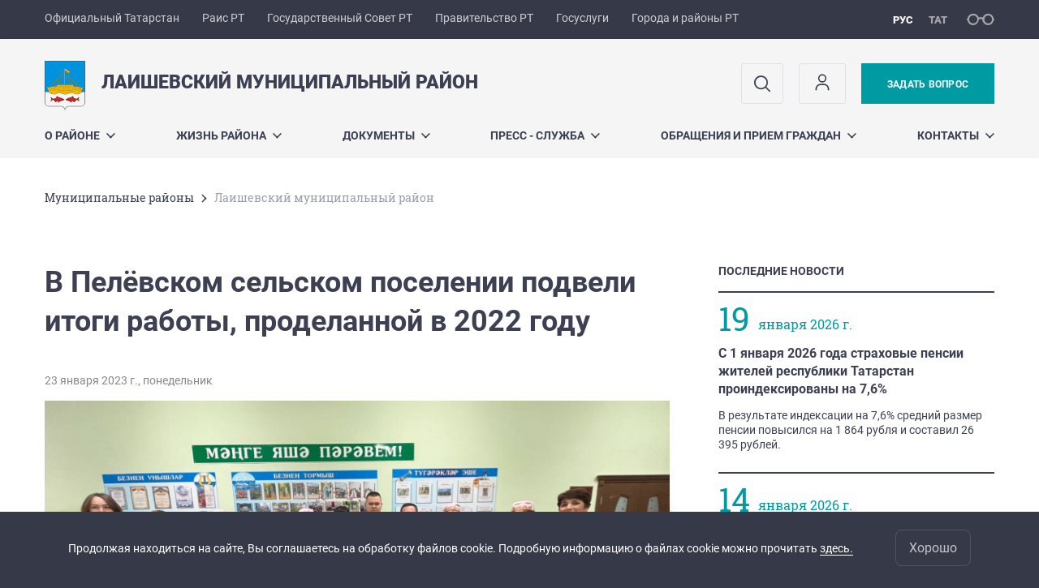

--- FILE ---
content_type: text/html; charset=UTF-8
request_url: https://laishevo.tatarstan.ru/index.htm/news/2160061.htm
body_size: 14119
content:
<!DOCTYPE html>
<html xmlns:og="//ogp.me/ns#" lang='ru'>
<head>
	<meta charset='utf-8'>
<meta content="IE=9" http-equiv="X-UA-Compatible">
<title>Лаишевский муниципальный район</title>
<meta property="og:url" content="https://laishevo.tatarstan.ru/index.htm/news/2160061.htm" />
<meta property="og:site_name" content="Лаишевский муниципальный район" />
<meta property="og:title" content="В Пелёвском сельском поселении подвели итоги работы, проделанной в 2022 году" />
<meta property="og:image" content="https://laishevo.tatarstan.ru/file/news/1382_n2160061_big.jpg" />
<meta property="og:url" content="//laishevo.tatarstan.ru/index.htm/news/2160061.htm" />
<link rel="canonical" href="https://laishevo.tatarstan.ru/index.htm/news/2160061.htm"/>

    <script src='https://pos.gosuslugi.ru/bin/script.min.js'></script>    <style>
#js-show-iframe-wrapper{position:relative;display:flex;align-items:center;justify-content:center;width:100%;min-width:293px;max-width:100%;background:linear-gradient(138.4deg,#38bafe 26.49%,#2d73bc 79.45%);color:#fff;cursor:pointer}#js-show-iframe-wrapper .pos-banner-fluid *{box-sizing:border-box}#js-show-iframe-wrapper .pos-banner-fluid .pos-banner-btn_2{display:block;width:240px;min-height:56px;font-size:18px;line-height:24px;cursor:pointer;background:#0d4cd3;color:#fff;border:none;border-radius:8px;outline:0}#js-show-iframe-wrapper .pos-banner-fluid .pos-banner-btn_2:hover{background:#1d5deb}#js-show-iframe-wrapper .pos-banner-fluid .pos-banner-btn_2:focus{background:#2a63ad}#js-show-iframe-wrapper .pos-banner-fluid .pos-banner-btn_2:active{background:#2a63ad}@-webkit-keyframes fadeInFromNone{0%{display:none;opacity:0}1%{display:block;opacity:0}100%{display:block;opacity:1}}@keyframes fadeInFromNone{0%{display:none;opacity:0}1%{display:block;opacity:0}100%{display:block;opacity:1}}@font-face{font-family:LatoWebLight;src:url(https://pos.gosuslugi.ru/bin/fonts/Lato/fonts/Lato-Light.woff2) format("woff2"),url(https://pos.gosuslugi.ru/bin/fonts/Lato/fonts/Lato-Light.woff) format("woff"),url(https://pos.gosuslugi.ru/bin/fonts/Lato/fonts/Lato-Light.ttf) format("truetype");font-style:normal;font-weight:400}@font-face{font-family:LatoWeb;src:url(https://pos.gosuslugi.ru/bin/fonts/Lato/fonts/Lato-Regular.woff2) format("woff2"),url(https://pos.gosuslugi.ru/bin/fonts/Lato/fonts/Lato-Regular.woff) format("woff"),url(https://pos.gosuslugi.ru/bin/fonts/Lato/fonts/Lato-Regular.ttf) format("truetype");font-style:normal;font-weight:400}@font-face{font-family:LatoWebBold;src:url(https://pos.gosuslugi.ru/bin/fonts/Lato/fonts/Lato-Bold.woff2) format("woff2"),url(https://pos.gosuslugi.ru/bin/fonts/Lato/fonts/Lato-Bold.woff) format("woff"),url(https://pos.gosuslugi.ru/bin/fonts/Lato/fonts/Lato-Bold.ttf) format("truetype");font-style:normal;font-weight:400}@font-face{font-family:RobotoWebLight;src:url(https://pos.gosuslugi.ru/bin/fonts/Roboto/Roboto-Light.woff2) format("woff2"),url(https://pos.gosuslugi.ru/bin/fonts/Roboto/Roboto-Light.woff) format("woff"),url(https://pos.gosuslugi.ru/bin/fonts/Roboto/Roboto-Light.ttf) format("truetype");font-style:normal;font-weight:400}@font-face{font-family:RobotoWebRegular;src:url(https://pos.gosuslugi.ru/bin/fonts/Roboto/Roboto-Regular.woff2) format("woff2"),url(https://pos.gosuslugi.ru/bin/fonts/Roboto/Roboto-Regular.woff) format("woff"),url(https://pos.gosuslugi.ru/bin/fonts/Roboto/Roboto-Regular.ttf) format("truetype");font-style:normal;font-weight:400}@font-face{font-family:RobotoWebBold;src:url(https://pos.gosuslugi.ru/bin/fonts/Roboto/Roboto-Bold.woff2) format("woff2"),url(https://pos.gosuslugi.ru/bin/fonts/Roboto/Roboto-Bold.woff) format("woff"),url(https://pos.gosuslugi.ru/bin/fonts/Roboto/Roboto-Bold.ttf) format("truetype");font-style:normal;font-weight:400}@font-face{font-family:ScadaWebRegular;src:url(https://pos.gosuslugi.ru/bin/fonts/Scada/Scada-Regular.woff2) format("woff2"),url(https://pos.gosuslugi.ru/bin/fonts/Scada/Scada-Regular.woff) format("woff"),url(https://pos.gosuslugi.ru/bin/fonts/Scada/Scada-Regular.ttf) format("truetype");font-style:normal;font-weight:400}@font-face{font-family:ScadaWebBold;src:url(https://pos.gosuslugi.ru/bin/fonts/Scada/Scada-Bold.woff2) format("woff2"),url(https://pos.gosuslugi.ru/bin/fonts/Scada/Scada-Bold.woff) format("woff"),url(https://pos.gosuslugi.ru/bin/fonts/Scada/Scada-Bold.ttf) format("truetype");font-style:normal;font-weight:400}@font-face{font-family:Geometria;src:url(https://pos.gosuslugi.ru/bin/fonts/Geometria/Geometria.eot);src:url(https://pos.gosuslugi.ru/bin/fonts/Geometria/Geometria.eot?#iefix) format("embedded-opentype"),url(https://pos.gosuslugi.ru/bin/fonts/Geometria/Geometria.woff) format("woff"),url(https://pos.gosuslugi.ru/bin/fonts/Geometria/Geometria.ttf) format("truetype");font-weight:400;font-style:normal}@font-face{font-family:Geometria-ExtraBold;src:url(https://pos.gosuslugi.ru/bin/fonts/Geometria/Geometria-ExtraBold.eot);src:url(https://pos.gosuslugi.ru/bin/fonts/Geometria/Geometria-ExtraBold.eot?#iefix) format("embedded-opentype"),url(https://pos.gosuslugi.ru/bin/fonts/Geometria/Geometria-ExtraBold.woff) format("woff"),url(https://pos.gosuslugi.ru/bin/fonts/Geometria/Geometria-ExtraBold.ttf) format("truetype");font-weight:800;font-style:normal}
</style>

<style>
#js-show-iframe-wrapper{background:var(--pos-banner-fluid-47__background)}#js-show-iframe-wrapper .pos-banner-fluid .pos-banner-btn_2{width:100%;min-height:52px;background:#fff;color:#0b1f33;font-size:16px;font-family:LatoWeb,sans-serif;font-weight:400;padding:0;line-height:1.2}#js-show-iframe-wrapper .pos-banner-fluid .pos-banner-btn_2:active,#js-show-iframe-wrapper .pos-banner-fluid .pos-banner-btn_2:focus,#js-show-iframe-wrapper .pos-banner-fluid .pos-banner-btn_2:hover{background:#e4ecfd}#js-show-iframe-wrapper .bf-47{position:relative;display:grid;grid-template-columns:var(--pos-banner-fluid-47__grid-template-columns);grid-template-rows:var(--pos-banner-fluid-47__grid-template-rows);width:100%;max-width:var(--pos-banner-fluid-47__max-width);box-sizing:border-box;grid-auto-flow:row dense}#js-show-iframe-wrapper .bf-47__decor{background:var(--pos-banner-fluid-47__bg-url) var(--pos-banner-fluid-47__bg-url-position) no-repeat;background-size:cover;background-color:#f8efec;position:relative}#js-show-iframe-wrapper .bf-47__content{display:flex;flex-direction:column;padding:var(--pos-banner-fluid-47__content-padding);grid-row:var(--pos-banner-fluid-47__content-grid-row);justify-content:center}#js-show-iframe-wrapper .bf-47__description{display:flex;flex-direction:column;margin:var(--pos-banner-fluid-47__description-margin)}#js-show-iframe-wrapper .bf-47__text{margin:var(--pos-banner-fluid-47__text-margin);font-size:var(--pos-banner-fluid-47__text-font-size);line-height:1.4;font-family:LatoWeb,sans-serif;font-weight:700;color:#0b1f33}#js-show-iframe-wrapper .bf-47__text_small{font-size:var(--pos-banner-fluid-47__text-small-font-size);font-weight:400;margin:0}#js-show-iframe-wrapper .bf-47__bottom-wrap{display:flex;flex-direction:row;align-items:center}#js-show-iframe-wrapper .bf-47__logo-wrap{position:absolute;top:var(--pos-banner-fluid-47__logo-wrap-top);left:0;padding:var(--pos-banner-fluid-47__logo-wrap-padding);background:#fff;border-radius:0 0 8px 0}#js-show-iframe-wrapper .bf-47__logo{width:var(--pos-banner-fluid-47__logo-width);margin-left:1px}#js-show-iframe-wrapper .bf-47__slogan{font-family:LatoWeb,sans-serif;font-weight:700;font-size:var(--pos-banner-fluid-47__slogan-font-size);line-height:1;color:#005ca9}#js-show-iframe-wrapper .bf-47__btn-wrap{width:100%;max-width:var(--pos-banner-fluid-47__button-wrap-max-width)}
</style >
    <meta name="robots" content="nosnippet" />

  <link rel='stylesheet' href='/design/aaa/css/msu.css?f=1768301450'>



<meta name='format-detection' content='telephone=yes'>

  <link rel='subresource' href='/design/aaa/js/prod/manifest.js?f=1768301451'>
  <link rel='subresource' href='/design/aaa/js/prod/vendor.js?f=1768301451'>
  <link rel='subresource' href='/design/aaa/js/prod/common.js?f=1768301451'>

<link rel="icon" type="image/png" href="/favicon-32x32.png?v=2" sizes="32x32" />
<link rel="icon" type="image/png" href="/favicon-16x16.png?v=2" sizes="16x16" />

  <meta name = "sputnik-verification" content = "DOmDONPbQXhLtqYY"/>







</head>
<body>
<div id='app' class='app theme-msu'>
	<div class='crossbar hidden-xs'>
	<div class='container-fluid'>
        <noindex>
		<div class='crossbar__menu'>
							<a href='//tatarstan.ru/' rel="nofollow" class='crossbar__menu-item' title='Официальный Татарстан'>Официальный Татарстан</a>
				<a href='//rais.tatarstan.ru/' rel="nofollow" class='crossbar__menu-item' title='Раис Республики Татарстан'>Раис РТ</a>
                <a href='//gossov.tatarstan.ru/' rel="nofollow" class='crossbar__menu-item' title='Государственный Совет Республики Татарстан'>Государственный Совет РТ</a>
                <a href='//prav.tatarstan.ru/' rel="nofollow" class='crossbar__menu-item' title='Правительство Республики Татарстан'>Правительство РТ</a>
				<a href='https://uslugi.tatarstan.ru/' rel="nofollow" class='crossbar__menu-item' title='Госуслуги'>Госуслуги</a>
				<a href='//msu.tatarstan.ru/' rel="nofollow" class='crossbar__menu-item' title='Города и районы Республики Татарстан'>Города и районы РТ</a>
                <!--a href="http://100.tatarstan.ru" rel="nofollow" class='crossbar__menu-item'>
                    <img src="/design/img/100-header.png" alt="100">
                </a-->
							
		</div>
        </noindex>
		<div class='crossbar__accessibility' @click='toggleImpairedMode'>
			<span class='icon-spectacles'></span>
		</div>
		<div class='crossbar__langs'>
								<a href='/' class='crossbar__langs-item crossbar__langs-item--selected'>
				рус
			</a>
										<a href='/tat/index.htm/news/2160061.htm' class='crossbar__langs-item'>
				тат
			</a>
						</div>
	</div>
</div>


	
<gl-impaired-panel></gl-impaired-panel>
<div class='header' :class='{ "header--safari": isSafari }'>
	<div class='container-fluid'>
		<div class='header__tools'>
			<div class='row'>
				<a href='/' class='logo logo--laishevo'>
										<div class="logo__slogan-wrapper  hidden-xs ">
            <div class='logo__slogan logo__slogan--primary'>Лаишевский муниципальный район</div>
            <div class='logo__slogan logo__slogan--default'></div>
          </div>
                      <div class="visible-xs">
              <div class='logo__slogan logo__slogan--primary'>Лаишевский муниципальный район</div>
            </div>
          				</a>
			</div>
			<div class='hidden-xs'>
        <div class='header__impaired header__langs crossbar__langs'>
                                          <a href='/' class='crossbar__langs-item crossbar__langs-item--selected'>
                рус
              </a>
                                                      <a href='/tat/index.htm/news/2160061.htm' class='crossbar__langs-item'>
                тат
              </a>
                                </div>

				<div class='header__search'>
					            <span class='header__buttons'>
					   <span onclick="showSearch()" class="btn keys" title="Поиск">
                          <span class="icon icon-search hidden-xs"></span>
					  </span>
					</span>
					                                            						<span class='header__buttons'>
                            					   <span class="btn keys" title="Личный кабинет" onclick="window.location.href='/index.htm/login/'">
                          <span class="icon user hidden-xs">
                              <svg width="26" height="26" viewBox="0 0 26 26" fill="none" xmlns="http://www.w3.org/2000/svg">
<path d="M5.41699 21.6667V20.5833C5.41699 17.5918 7.84212 15.1667 10.8337 15.1667H15.167C18.1585 15.1667 20.5837 17.5918 20.5837 20.5833V21.6667M17.3337 7.58333C17.3337 9.97657 15.3935 11.9167 13.0003 11.9167C10.6071 11.9167 8.66699 9.97657 8.66699 7.58333C8.66699 5.1901 10.6071 3.25 13.0003 3.25C15.3935 3.25 17.3337 5.1901 17.3337 7.58333Z" stroke="#363A48" stroke-width="1.6" stroke-linecap="round" stroke-linejoin="round"/>
</svg>
                          </span>
					  </span>
                                <gl-switch :remember='true' identify-by='reception' url='/laishevo/internet_reception.htm' inline-template>
                                    <a @click="setSelected('splash')" href="/laishevo/internet_reception.htm" class='btn btn--primary'>
                                        Задать вопрос                                    </a>
                                </gl-switch>
                            						</span>
									</div>
			</div>
		</div>
		<div class='header__menu hidden-xs'>
	<gl-dropdown inline-template>
		<div class='menu '>
			          											<div class='menu__item' @mouseleave='hide'>
							<a @mouseenter='show' href='/o-rayone-142373.htm' class='menu__link menu__link--dropdown'>
								О районе <span class='icon-arrow-down'></span>
							</a>
							<transition name='slide-fade'>
								<div v-cloak 
									v-if='selected === "О районе"' 
									class='dropdown'>
																			<a href='/istoriya-3649737.htm' class='dropdown__link'>История</a>
																			<a href='/glava-laishevskogo-munitsipalnogo-rayona.htm' class='dropdown__link'>Глава Лаишевского муниципального района Республики Татарстан</a>
																			<a href='/organi-mestnogo-samoupravleniya.htm' class='dropdown__link'>Органы местного самоуправления</a>
																			<a href='/poselenia.htm' class='dropdown__link'>Городское и сельские поселения</a>
																			<a href='/geraldika-rayona.htm' class='dropdown__link'>Геральдика района</a>
																			<a href='/investitsionniy-pasport-munitsipalnogo-rayona.htm' class='dropdown__link'>Инвестиционный паспорт Лаишевского муниципального района</a>
																	</div>
							</transition>
						</div>
									          											<div class='menu__item' @mouseleave='hide'>
							<a @mouseenter='show' href='/#activity-block' class='menu__link menu__link--dropdown'>
								Жизнь района <span class='icon-arrow-down'></span>
							</a>
							<transition name='slide-fade'>
								<div v-cloak 
									v-if='selected === "Жизнь района"' 
									class='dropdown'>
																			<a href='/uchastniki-i-truzheniki-tila-velikoy-otechestvenno.htm' class='dropdown__link'>Участники и труженики тыла Великой Отечественной войны Лаишевского района</a>
																			<a href='/gosudarstvennie-i-munitsipalnie-uslugi.htm' class='dropdown__link'>Государственные и муниципальные услуги</a>
																			<a href='/protivodeystvie-korruptsii-197763.htm' class='dropdown__link'>Противодействие коррупции</a>
																			<a href='https://visit-tatarstan.com/areas/na-vodnykh-beregakh-putevoditel-po-laishevskomu-rayonu/' class='dropdown__link'>Путеводитель по Лаишевскому району</a>
																			<a href='/munitsipalnaya-sluzhba-348461.htm' class='dropdown__link'>Кадровая политика</a>
																			<a href='/zashchita-prav-potrebiteley.htm' class='dropdown__link'>Защита прав потребителей</a>
																			<a href='/munitsipalniy-zakaz-i-torgi.htm' class='dropdown__link'>Муниципальный заказ и торги</a>
																			<a href='/natsionalniy-proekt.htm' class='dropdown__link'>Национальные проекты</a>
																			<a href='/komissii-rayona.htm' class='dropdown__link'>Комиссии района</a>
																			<a href='/profsoyuznaya-zhizn.htm' class='dropdown__link'>Профсоюзная жизнь</a>
																			<a href='/Situacionnyj-centr.htm' class='dropdown__link'>Ситуационный центр</a>
																			<a href='/territorialnoe-obshchestvennoe-samoupravlenie.htm' class='dropdown__link'>Территориальное общественное самоуправление</a>
																			<a href='/obshchestvenniy-sovet.htm' class='dropdown__link'>Общественный совет</a>
																			<a href='/obshchestvenniy-sovet-predprinimateley-6784149.htm' class='dropdown__link'>Общественный Совет предпринимателей</a>
																			<a href='/territorialnie-gosudarstvennie-organi.htm' class='dropdown__link'>Территориальные  государственные органы</a>
																			<a href='/sluzhbi-i-organizatsii-rayona.htm' class='dropdown__link'>Службы и организации района</a>
																			<a href='/virtualniy-ukp-go.htm' class='dropdown__link'>Виртуальный УКП ГО</a>
																			<a href='/banki.htm' class='dropdown__link'>Банки</a>
																			<a href='/gosudarstvenniy-i-munitsipalniy-kontrol.htm' class='dropdown__link'>Государственный и муниципальный контроль</a>
																			<a href='/zhile-molodim-semyam.htm' class='dropdown__link'>Жилье молодым семьям</a>
																			<a href='/programmi-proekti-konkursi.htm' class='dropdown__link'>Программы, проекты, конкурсы</a>
																			<a href='/tematicheskie-razdeli.htm' class='dropdown__link'>Тематические разделы</a>
																			<a href='/publichnoe-obsuzhdenie.htm' class='dropdown__link'>Публичное обсуждение</a>
																			<a href='/poleznie-ssilki.htm' class='dropdown__link'>Полезная информация</a>
																	</div>
							</transition>
						</div>
									          											<div class='menu__item' @mouseleave='hide'>
							<a @mouseenter='show' href='/dokumenti.htm' class='menu__link menu__link--dropdown'>
								Документы <span class='icon-arrow-down'></span>
							</a>
							<transition name='slide-fade'>
								<div v-cloak 
									v-if='selected === "Документы"' 
									class='dropdown'>
																			<a href='http://pravo.tatarstan.ru/rus/npa_msu/laishevo/oms/glava' class='dropdown__link'>Глава Лаишевского муниципального района</a>
																			<a href='http://pravo.tatarstan.ru/rus/npa_msu/laishevo/oms/sovet?page=1' class='dropdown__link'>Совет Лаишевского муниципального района</a>
																			<a href='http://pravo.tatarstan.ru/rus/npa_msu/laishevo/oms/ispolkom' class='dropdown__link'>Исполнительный комитет Лаишевского муниципального района</a>
																			<a href='/statusnie-dokumenti.htm' class='dropdown__link'>Статусные документы</a>
																			<a href='/otsenka-reguliruyushchego-vozdeystviya.htm' class='dropdown__link'>Оценка регулирующего воздействия</a>
																			<a href='/munitsipalnie-programmi.htm' class='dropdown__link'>Муниципальные программы</a>
																	</div>
							</transition>
						</div>
									          											<div class='menu__item' @mouseleave='hide'>
							<a @mouseenter='show' href='/press-sluzhba.htm' class='menu__link menu__link--dropdown'>
								Пресс - служба <span class='icon-arrow-down'></span>
							</a>
							<transition name='slide-fade'>
								<div v-cloak 
									v-if='selected === "Пресс - служба"' 
									class='dropdown'>
																			<a href='http://laishevo.tatarstan.ru/rus/index.htm/news/tape/' class='dropdown__link'>Новости</a>
																			<a href='/fotoreport.htm' class='dropdown__link'>Фоторепортажи</a>
																			<a href='/videoreportazhi.htm' class='dropdown__link'>Видеорепортажи</a>
																			<a href='/vystupleniya.htm' class='dropdown__link'>Выступления руководства</a>
																			<a href='/press-relizi.htm' class='dropdown__link'>Пресс-релизы</a>
																			<a href='/promo-materiali.htm' class='dropdown__link'>Промо-материалы</a>
																	</div>
							</transition>
						</div>
									          											<div class='menu__item' @mouseleave='hide'>
							<a @mouseenter='show' href='/obrashchenie-grazhdan.htm' class='menu__link menu__link--dropdown'>
								Обращения и прием граждан <span class='icon-arrow-down'></span>
							</a>
							<transition name='slide-fade'>
								<div v-cloak 
									v-if='selected === "Обращения и прием граждан"' 
									class='dropdown'>
																			<a href='/laishevo/internet_reception.htm' class='dropdown__link'>Интернет-приемная</a>
																			<a href='/poryadok-i-vremya-priyoma-grazhdan.htm' class='dropdown__link'>Порядок обращений и приёмные часы</a>
																			<a href='/chasto-zadavaemie-voprosi.htm' class='dropdown__link'>Часто задаваемые вопросы</a>
																			<a href='/besplatnaya-yuridicheskaya-pomoshch.htm' class='dropdown__link'>Бесплатная юридическая помощь</a>
																			<a href='/zakonodatelstvo-3644257.htm' class='dropdown__link'>Законодательство</a>
																			<a href='/ob-obrashcheniyah-grazhdan-postupivshih-v-sovet.htm' class='dropdown__link'>Результаты рассмотрения поступивших сообщений и обращений граждан</a>
																			<a href='/mobilizatsiya.htm' class='dropdown__link'>Вопросы по мобилизации</a>
																			<a href='/normativno-pravovie-akti-8858769.htm' class='dropdown__link'>Нормативно - правовые акты</a>
																			<a href='/obraztsi-zayavleniy.htm' class='dropdown__link'>Образцы заявлений</a>
																	</div>
							</transition>
						</div>
									          											<div class='menu__item' @mouseleave='hide'>
							<a @mouseenter='show' href='/Kontakty.htm' class='menu__link menu__link--dropdown'>
								Контакты <span class='icon-arrow-down'></span>
							</a>
							<transition name='slide-fade'>
								<div v-cloak 
									v-if='selected === "Контакты"' 
									class='dropdown'>
																			<a href='/adresa-i-telefoni-priemnih.htm' class='dropdown__link'>Адреса и телефоны приемных</a>
																			<a href='/telefonniy-spravochnik.htm' class='dropdown__link'>Телефонный справочник</a>
																	</div>
							</transition>
						</div>
											</div>
	</gl-dropdown>
</div>

		<span class='visible-xs'>
      <span class='header__toggle' @click='toggleMobileMenu'>
        <span class='icon-hamburger'></span>
        <span class='icon-close'></span>
      </span>
		</span>
	</div>
</div>



<gl-mobile-menu :additional='[{"label":"\u041b\u0438\u0447\u043d\u044b\u0439 \u043a\u0430\u0431\u0438\u043d\u0435\u0442","link":"https:\/\/laishevo.tatarstan.ru\/index.htm\/login\/"}]' :langs='[{"key":"rus","val":"\/index.htm\/news\/2160061.htm","label":"\u0420\u0423\u0421"},{"key":"tat","val":"\/tat\/index.htm\/news\/2160061.htm","label":"\u0422\u0410\u0422"}]' :list='{
    "О районе": {
        "История": "/istoriya-3649737.htm",
        "Глава Лаишевского муниципального района Республики Татарстан": "/glava-laishevskogo-munitsipalnogo-rayona.htm",
        "Органы местного самоуправления": "/organi-mestnogo-samoupravleniya.htm",
        "Городское и сельские поселения": "/poselenia.htm",
        "Геральдика района": "/geraldika-rayona.htm",
        "Инвестиционный паспорт Лаишевского муниципального района": "/investitsionniy-pasport-munitsipalnogo-rayona.htm"
    },
    "Жизнь района": {
        "Участники и труженики тыла Великой Отечественной войны Лаишевского района": "/uchastniki-i-truzheniki-tila-velikoy-otechestvenno.htm",
        "Государственные и муниципальные услуги": "/gosudarstvennie-i-munitsipalnie-uslugi.htm",
        "Противодействие коррупции": "/protivodeystvie-korruptsii-197763.htm",
        "Путеводитель по Лаишевскому району": "https://visit-tatarstan.com/areas/na-vodnykh-beregakh-putevoditel-po-laishevskomu-rayonu/",
        "Кадровая политика": "/munitsipalnaya-sluzhba-348461.htm",
        "Защита прав потребителей": "/zashchita-prav-potrebiteley.htm",
        "Муниципальный заказ и торги": "/munitsipalniy-zakaz-i-torgi.htm",
        "Национальные проекты": "/natsionalniy-proekt.htm",
        "Комиссии района": "/komissii-rayona.htm",
        "Профсоюзная жизнь": "/profsoyuznaya-zhizn.htm",
        "Ситуационный центр": "/Situacionnyj-centr.htm",
        "Территориальное общественное самоуправление": "/territorialnoe-obshchestvennoe-samoupravlenie.htm",
        "Общественный совет": "/obshchestvenniy-sovet.htm",
        "Общественный Совет предпринимателей": "/obshchestvenniy-sovet-predprinimateley-6784149.htm",
        "Территориальные  государственные органы": "/territorialnie-gosudarstvennie-organi.htm",
        "Службы и организации района": "/sluzhbi-i-organizatsii-rayona.htm",
        "Виртуальный УКП ГО": "/virtualniy-ukp-go.htm",
        "Банки": "/banki.htm",
        "Государственный и муниципальный контроль": "/gosudarstvenniy-i-munitsipalniy-kontrol.htm",
        "Жилье молодым семьям": "/zhile-molodim-semyam.htm",
        "Программы, проекты, конкурсы": "/programmi-proekti-konkursi.htm",
        "Тематические разделы": "/tematicheskie-razdeli.htm",
        "Публичное обсуждение": "/publichnoe-obsuzhdenie.htm",
        "Полезная информация": "/poleznie-ssilki.htm"
    },
    "Документы": {
        "Глава Лаишевского муниципального района": "http://pravo.tatarstan.ru/rus/npa_msu/laishevo/oms/glava",
        "Совет Лаишевского муниципального района": "http://pravo.tatarstan.ru/rus/npa_msu/laishevo/oms/sovet?page=1",
        "Исполнительный комитет Лаишевского муниципального района": "http://pravo.tatarstan.ru/rus/npa_msu/laishevo/oms/ispolkom",
        "Статусные документы": "/statusnie-dokumenti.htm",
        "Оценка регулирующего воздействия": "/otsenka-reguliruyushchego-vozdeystviya.htm",
        "Муниципальные программы": "/munitsipalnie-programmi.htm"
    },
    "Пресс - служба": {
        "Новости": "http://laishevo.tatarstan.ru/rus/index.htm/news/tape/",
        "Фоторепортажи": "/fotoreport.htm",
        "Видеорепортажи": "/videoreportazhi.htm",
        "Выступления руководства": "/vystupleniya.htm",
        "Пресс-релизы": "/press-relizi.htm",
        "Промо-материалы": "/promo-materiali.htm"
    },
    "Обращения и прием граждан": {
        "Интернет-приемная": "/laishevo/internet_reception.htm",
        "Порядок обращений и приёмные часы": "/poryadok-i-vremya-priyoma-grazhdan.htm",
        "Часто задаваемые вопросы": "/chasto-zadavaemie-voprosi.htm",
        "Бесплатная юридическая помощь": "/besplatnaya-yuridicheskaya-pomoshch.htm",
        "Законодательство": "/zakonodatelstvo-3644257.htm",
        "Результаты рассмотрения поступивших сообщений и обращений граждан": "/ob-obrashcheniyah-grazhdan-postupivshih-v-sovet.htm",
        "Вопросы по мобилизации": "/mobilizatsiya.htm",
        "Нормативно - правовые акты": "/normativno-pravovie-akti-8858769.htm",
        "Образцы заявлений": "/obraztsi-zayavleniy.htm"
    },
    "Контакты": {
        "Адреса и телефоны приемных": "/adresa-i-telefoni-priemnih.htm",
        "Телефонный справочник": "/telefonniy-spravochnik.htm"
    }
}'></gl-mobile-menu>

<gl-rtindex-search-main param='q' action='/index.htm/gsearch' placeholder='Поиск по сайту'></gl-rtindex-search-main>

<script>
    function showSearch() {
        document.querySelector('.search_main').style.display = 'block'
        document.querySelector('.search_main__query').focus()
    }
</script>
	<div class='content index-menu-container'>
		<div class='container-fluid'>
      <div class='row'>
        <div class='col-xs-12'>
            		<div class='crumbs hidden-xs'>
			<gl-breadcrumbs>
							<a href='//msu.tatar.ru/mregions.htm' class='link crumbs__item'>Mуниципальные районы</a>
				<span class='icon-arrow-right'></span>
						<span class='crumbs__item--last'>Лаишевский муниципальный район</span>
			</gl-breadcrumbs>
		</div>

        </div>
        <div class='content__main col-xs-12 col-sm-8'>
            
<h1 class='h1 h1--text-transform-none'>В Пелёвском сельском поселении подвели итоги работы, проделанной в 2022 году</h1>

<div class='article'>
				<div class='article__photo'>
		<div class='row'>
			<div class='col fll'>
				<div class='article__photo-date'>
            23 января 2023 г., понедельник        </div>
			</div>
			<div class='col flr'>
				<div class='article__photo-author'></div>
			</div>
		</div>
				<div class='article__photo-photo'>
			<img src='https://tatarstan.ru/file/news/1382_n2160061_big.jpg'>
		</div>
			</div>

	<p>В Пелёвском сельском поселении подвели итоги работы, проделанной в 2022 году. С отчётным докладом выступил глава поселения Фаниль Тимергалиев. <br />
<br />
<img  alt=""  src="/file/laishevo/Image/b28e58c1-61fc-4101-b0c3-1a39fe007c11.jpg"/><br />
<br />
За 2022 год совместно с жителями поселения регулярно проводили субботники и средники. Были установленные новые евро-контейнеры.</p>

<p>Жителям поселения, ведущим личные подсобные хозяйства, были выплачены субсидии. </p>

<p>В рамках программы самообложения на ул. Совесткая улучшили 100 метров системы водоснабжения. Облагородили территорию около мечети под строительство детской и спортивной площадки.<br />
<br />
<img  alt=""  src="/file/laishevo/Image/444d9979-7c23-46b6-b12e-eab3873c1af7.jpg"/><br />
<br />
В 2023 году планируется установить пожарные гидранты, продолжить реконструкцию водопроводных сетей, отремонтировать крышу школы и детского сада.</p>
    <div class="markers">
            </div>
		<div class='article__meta'>
    <div class='article__meta-cell'>
	    <div class='article__meta-author'>
					    </div>
        		</div>
    <div class='article__meta-cell article__meta-share'>
			<div class="share " >

  <span class="share__label">
  Поделиться:
  </span>

<script src="//yastatic.net/es5-shims/0.0.2/es5-shims.min.js"></script>
<script src="//yastatic.net/share2/share.js"></script>
<div class="ya-share2" data-services="vkontakte,odnoklassniki,telegram"
	data-url='https://laishevo.tatarstan.ru/index.htm/news/2160061.htm'	data-title='В Пелёвском сельском поселении подвели итоги работы, проделанной в 2022 году'	data-image='https://laishevo.tatarstan.ruhttps://tatarstan.ru/file/news/1382_n2160061_big.jpg'></div>

</div>
		</div>
	</div>

  <div class="visible-xs">
        </div>


	<div class='article__nav'>
		<div class='row'>
						<div class='col-xs-12'>
				<a href='/index.htm/news/' class='btn btn--wide btn--secondary'>
					ЧИТАТЬ ВСЕ НОВОСТИ				</a>
			</div>
					</div>
	</div>
</div>
        </div>
          <div class='content__aside col-xs-12 col-sm-4'>
<div class='aside__section hidden-xs'>
	<div class='aside__title'>
		ПОСЛЕДНИЕ НОВОСТИ	</div>
	<div class='list list--smaller'>
				<hr class='hr'>
		<div class='row'>
			<div class='col-xs-12 col-sm-3'>
				<div class='day-month'>
                    <div class='day-month__date'>
              19          </div>
          <div class='day-month__desc'>
            <div class='day-month__row'>
                января 2026 г.            </div>
          </div>
				</div>
			</div>
			<div class='col-xs-12 col-sm-9'>
								<div class='list__item'>
					<div class='list__title'>
						<a href='/index.htm/news/2485394.htm' class='list__link link'>
							С 1 января 2026 года страховые пенсии жителей республики Татарстан проиндексированы на 7,6%						</a>
					</div>
					<div class='list__text'>
						<div v-line-clamp='3'> <!-- работает от 1 до 5 строк -->
						В результате индексации на 7,6% средний размер пенсии повысился на 1 864 рубля и составил 26 395 рублей.&nbsp;
						</div>
					</div>
				</div>
							</div>
		</div>
				<hr class='hr'>
		<div class='row'>
			<div class='col-xs-12 col-sm-3'>
				<div class='day-month'>
                    <div class='day-month__date'>
              14          </div>
          <div class='day-month__desc'>
            <div class='day-month__row'>
                января 2026 г.            </div>
          </div>
				</div>
			</div>
			<div class='col-xs-12 col-sm-9'>
								<div class='list__item'>
					<div class='list__title'>
						<a href='/index.htm/news/2484350.htm' class='list__link link'>
							28 января в Лаишевском районе пройдёт личный приём граждан начальником Управления Раиса РТ						</a>
					</div>
					<div class='list__text'>
						<div v-line-clamp='3'> <!-- работает от 1 до 5 строк -->
						В Лаишевском районе состоится личный приём граждан начальником Управления Раиса Республики Татарстан по работе с обращениями граждан Розой Рифкатовной Килькеевой. Мероприятие запланировано на 28 января 2026 года с 11:00&nbsp;до 13:00.
						</div>
					</div>
				</div>
							</div>
		</div>
				<hr class='hr'>
		<div class='row'>
			<div class='col-xs-12 col-sm-3'>
				<div class='day-month'>
                    <div class='day-month__date'>
              13          </div>
          <div class='day-month__desc'>
            <div class='day-month__row'>
                января 2026 г.            </div>
          </div>
				</div>
			</div>
			<div class='col-xs-12 col-sm-9'>
								<div class='list__item'>
					<div class='list__title'>
						<a href='/index.htm/news/2484164.htm' class='list__link link'>
							Глава Лаишевского района принял участие в подведении итогов работы отдела МВД за 2025 год						</a>
					</div>
					<div class='list__text'>
						<div v-line-clamp='3'> <!-- работает от 1 до 5 строк -->
						Глава Лаишевского района Ильдус Зарипов принял участие в итоговом совещании, посвящённом деятельности отдела МВД России по Лаишевскому району за 2025 год. С отчётным докладом выступил начальник отдела, полковник полиции Радиф Багавиев.
						</div>
					</div>
				</div>
							</div>
		</div>
				<hr class='hr'>
		<div class='row'>
			<div class='col-xs-12 col-sm-3'>
				<div class='day-month'>
                    <div class='day-month__date'>
              12          </div>
          <div class='day-month__desc'>
            <div class='day-month__row'>
                января 2026 г.            </div>
          </div>
				</div>
			</div>
			<div class='col-xs-12 col-sm-9'>
								<div class='list__item'>
					<div class='list__title'>
						<a href='/index.htm/news/2483786.htm' class='list__link link'>
							Глава Лаишевского района Ильдус Зарипов провел первое в 2026 году совещание Деловой понедельник						</a>
					</div>
					<div class='list__text'>
						<div v-line-clamp='3'> <!-- работает от 1 до 5 строк -->
						Совещание прошло при участии глав сельских поселений, руководителей предприятий, организаций и директоров школ района.
						</div>
					</div>
				</div>
							</div>
		</div>
				<hr class='hr'>
	</div>
</div>
<div class='aside__section'>
	<div class='aside__title'>
		ПОДПИСАТЬСЯ НА НОВОСТИ	</div>
	<gl-news-letter action='/podpiska.htm' param='email'></gl-news-letter>
</div>
</div>

      </div>
		</div>

    <div class="hidden-xs" v-sticky sticky-side='bottom'>
		      </div>

	</div>
    <gl-private-policy :privacy-policy="false"></gl-private-policy>
<div class='footer'>
    <gl-cookie-info :privacy-policy="false"></gl-cookie-info>

    <div class='container-fluid'>

    <hr class="hr impaired-visible"/>

        <div class='footnav'>
	<div class='row'>
		        		<div class='col-sm-3'>
        			<div class='footnav__section'>
        						<div class='footnav__title'><a href='/o-rayone-142373.htm' class='footnav__link link'>О районе</a></div>
				<div class='hidden-xs'>
							<div class='footnav__item'>
					<a href='/istoriya-3649737.htm' class='footnav__link link'>История</a>
				</div>
							<div class='footnav__item'>
					<a href='/glava-laishevskogo-munitsipalnogo-rayona.htm' class='footnav__link link'>Глава Лаишевского муниципального района Республики Татарстан</a>
				</div>
							<div class='footnav__item'>
					<a href='/organi-mestnogo-samoupravleniya.htm' class='footnav__link link'>Органы местного самоуправления</a>
				</div>
							<div class='footnav__item'>
					<a href='/poselenia.htm' class='footnav__link link'>Городское и сельские поселения</a>
				</div>
							<div class='footnav__item'>
					<a href='/geraldika-rayona.htm' class='footnav__link link'>Геральдика района</a>
				</div>
							<div class='footnav__item'>
					<a href='/investitsionniy-pasport-munitsipalnogo-rayona.htm' class='footnav__link link'>Инвестиционный паспорт Лаишевского муниципального района</a>
				</div>
					</div>
	        			</div>
        		</div>
		        		<div class='col-sm-3'>
        			<div class='footnav__section'>
        						<div class='footnav__title'><a href='/dokumenti.htm' class='footnav__link link'>Документы</a></div>
				<div class='hidden-xs'>
							<div class='footnav__item'>
					<a href='http://pravo.tatarstan.ru/rus/npa_msu/laishevo/oms/glava' class='footnav__link link'>Глава Лаишевского муниципального района</a>
				</div>
							<div class='footnav__item'>
					<a href='http://pravo.tatarstan.ru/rus/npa_msu/laishevo/oms/sovet?page=1' class='footnav__link link'>Совет Лаишевского муниципального района</a>
				</div>
							<div class='footnav__item'>
					<a href='http://pravo.tatarstan.ru/rus/npa_msu/laishevo/oms/ispolkom' class='footnav__link link'>Исполнительный комитет Лаишевского муниципального района</a>
				</div>
							<div class='footnav__item'>
					<a href='/statusnie-dokumenti.htm' class='footnav__link link'>Статусные документы</a>
				</div>
							<div class='footnav__item'>
					<a href='/otsenka-reguliruyushchego-vozdeystviya.htm' class='footnav__link link'>Оценка регулирующего воздействия</a>
				</div>
							<div class='footnav__item'>
					<a href='/munitsipalnie-programmi.htm' class='footnav__link link'>Муниципальные программы</a>
				</div>
					</div>
	        			</div>
        		</div>
		        		<div class='col-sm-3'>
        			<div class='footnav__section'>
        						<div class='footnav__title'><a href='/press-sluzhba.htm' class='footnav__link link'>Пресс - служба</a></div>
				<div class='hidden-xs'>
							<div class='footnav__item'>
					<a href='http://laishevo.tatarstan.ru/rus/index.htm/news/tape/' class='footnav__link link'>Новости</a>
				</div>
							<div class='footnav__item'>
					<a href='/fotoreport.htm' class='footnav__link link'>Фоторепортажи</a>
				</div>
							<div class='footnav__item'>
					<a href='/videoreportazhi.htm' class='footnav__link link'>Видеорепортажи</a>
				</div>
							<div class='footnav__item'>
					<a href='/vystupleniya.htm' class='footnav__link link'>Выступления руководства</a>
				</div>
							<div class='footnav__item'>
					<a href='/press-relizi.htm' class='footnav__link link'>Пресс-релизы</a>
				</div>
							<div class='footnav__item'>
					<a href='/promo-materiali.htm' class='footnav__link link'>Промо-материалы</a>
				</div>
					</div>
	        			</div>
        		</div>
		        		<div class='col-sm-3'>
        			<div class='footnav__section'>
        						<div class='footnav__title'><a href='/obrashchenie-grazhdan.htm' class='footnav__link link'>Обращения и прием граждан</a></div>
				<div class='hidden-xs'>
							<div class='footnav__item'>
					<a href='/laishevo/internet_reception.htm' class='footnav__link link'>Интернет-приемная</a>
				</div>
							<div class='footnav__item'>
					<a href='/poryadok-i-vremya-priyoma-grazhdan.htm' class='footnav__link link'>Порядок обращений и приёмные часы</a>
				</div>
							<div class='footnav__item'>
					<a href='/chasto-zadavaemie-voprosi.htm' class='footnav__link link'>Часто задаваемые вопросы</a>
				</div>
							<div class='footnav__item'>
					<a href='/besplatnaya-yuridicheskaya-pomoshch.htm' class='footnav__link link'>Бесплатная юридическая помощь</a>
				</div>
							<div class='footnav__item'>
					<a href='/zakonodatelstvo-3644257.htm' class='footnav__link link'>Законодательство</a>
				</div>
							<div class='footnav__item'>
					<a href='/ob-obrashcheniyah-grazhdan-postupivshih-v-sovet.htm' class='footnav__link link'>Результаты рассмотрения поступивших сообщений и обращений граждан</a>
				</div>
							<div class='footnav__item'>
					<a href='/mobilizatsiya.htm' class='footnav__link link'>Вопросы по мобилизации</a>
				</div>
							<div class='footnav__item'>
					<a href='/normativno-pravovie-akti-8858769.htm' class='footnav__link link'>Нормативно - правовые акты</a>
				</div>
							<div class='footnav__item'>
					<a href='/obraztsi-zayavleniy.htm' class='footnav__link link'>Образцы заявлений</a>
				</div>
					</div>
	        			</div>
        		</div>
			</div>
</div>


		<div class='row'>
			<div class='col-xs-12 col-sm-4'>
				<div class='footer__row'>
					<a href='/' class='logo logo--inverse logo--small'>
                      <div  class="hidden-xs" >
              <div class='logo__slogan logo__slogan--primary'>Лаишевский муниципальный район</div>
              <div class='logo__slogan logo__slogan--default'></div>
            </div>
                          <div class="visible-xs">
                <div class='logo__slogan logo__slogan--primary'>Лаишевский муниципальный район</div>
              </div>
            					</a>
				</div>
			</div>
			<div class='col-xs-12 col-sm-4'>
				<div class='footer__row'>
									<div class='address'>
						<div class='address__row'>Адрес: 422610, Республика Татарстан, Лаишевский район, г. Лаишево, ул. Первомайская, 39</div>						<div class='address__row'>Телефон:
                            <span v-possible-phone>
                                8 (84378) 2-51-51                            </span>
                        </div>                                                <div class='address__row'>E-Mail: Sovet.Laishevo@tatar.ru</div>                                                <div class='address__row'>
              Мы в соцсетях:
              <div class="footer__share">
                                                                                                <a href="http://vk.com/rtlaishevolife" class="footer__share-link" target="_blank">
                  <span class="icon-vk"></span>
                </a>
                                                                        <a href="https://www.odnoklassniki.ru/profile/580182604257" class="footer__share-link" target="_blank">
                          <span class="icon-OK"></span>
                      </a>
                                                                                      </div>
            </div>
                        					</div>
								</div>
			</div>
			<div class='col-xs-12 col-sm-4'>
				<div class='footer__row impaired-tar tar'>
										<div class='hidden-xs'>
						<a href='/laishevo/internet_reception.htm' class='btn btn--primary'>Задать вопрос</a>
					</div>
					<div class='visible-xs'>
						<a href='/laishevo/internet_reception.htm' class='btn btn--primary btn--wide'>Задать вопрос</a>
					</div>
					          <span class="impaired-visible" @click='toggleImpairedMode'>Обычная версия</span>
				</div>
			</div>
		</div>
	</div>
  <div class='footer__scrolltop visible-xs' onclick="window.scrollTo(0, 0);">
    <span class='btn btn--primary btn--square' @click='scrollTop(true)'>
      <span class='icon-arrow-up'></span>
    </span>
  </div>
</div>
<!-- timezone: Europe/Moscow --><!-- now(): 2026-01-19 20:23:54.03207+03 -->
<div class='copyrights'>

    
    <div class='copyrights__line'>Все материалы сайта доступны по лицензии:</div>
    <div class='copyrights__line'>Creative Commons Attribution 4.0 International</div>

  <div style="text-align: center; padding: 12px 0 0 0; color: #adb1e3; font-size: 12px;" class="hidden-xs">
	<span>Обнаружили ошибку?</span>
	Выделите слово или предложение и нажмите CTRL+ENTER</div>

  
      <!--счетчик mail.ru-->
      <script type="text/javascript">
          var _tmr = window._tmr || (window._tmr = []);
          _tmr.push({id: "1139026", type: "pageView", start: (new Date()).getTime()});
          (function (d, w, id) {
              if (d.getElementById(id)) return;
              var ts = d.createElement("script"); ts.type = "text/javascript"; ts.async = true; ts.id = id;
              ts.src = "https://top-fwz1.mail.ru/js/code.js";
              var f = function () {var s = d.getElementsByTagName("script")[0]; s.parentNode.insertBefore(ts, s);};
              if (w.opera == "[object Opera]") { d.addEventListener("DOMContentLoaded", f, false); } else { f(); }
          })(document, window, "topmailru-code");
      </script>
      <noscript>
          <div>
              <img src="https://top-fwz1.mail.ru/counter?id=1139026;js=na" style="border:0;position:absolute;left:-9999px;" alt="Top.Mail.Ru" />
          </div>
      </noscript>

      <!--счетчик Яндкекс.Метрики-->

      <script type="text/javascript">
          (function(m,e,t,r,i,k,a){m[i]=m[i]||function(){(m[i].a=m[i].a||[]).push(arguments)};
              m[i].l=1*new Date();k=e.createElement(t),a=e.getElementsByTagName(t)[0],k.async=1,k.src=r,a.parentNode.insertBefore(k,a)})
          (window, document, "script", "https://mc.yandex.ru/metrika/tag.js", "ym");

          ym(64917265, "init", {
              clickmap:true,
              trackLinks:true,
              accurateTrackBounce:true
          });
                    ym(36471770, "init", {
              clickmap:true,
              trackLinks:true,
              accurateTrackBounce:true,
              webvisor: true
          });
                </script>
      <noscript>
        <div>
          <img src="https://mc.yandex.ru/watch/64917265?ut=noindex" style="position:absolute; left:-9999px;" alt="" />
                    <img src="https://mc.yandex.ru/watch/36471770?ut=noindex" style="position:absolute; left:-9999px;" alt="" />
                  </div>
      </noscript>

      
</div>
<script src="/js/privacy-policy.js"></script>


  <gl-bug-report></gl-bug-report>
</div>
  <script src='/design/aaa/js/prod/manifest.js?f=1768301451'></script>
  <script src='/design/aaa/js/prod/vendor.js?f=1768301451'></script>
  <script src='/design/aaa/js/prod/common.js?f=1768301451'></script>
            <script>

(function(){
"use strict";function ownKeys(e,t){var n=Object.keys(e);if(Object.getOwnPropertySymbols){var r=Object.getOwnPropertySymbols(e);if(t)r=r.filter(function(t){return Object.getOwnPropertyDescriptor(e,t).enumerable});n.push.apply(n,r)}return n}function _objectSpread(e){for(var t=1;t<arguments.length;t++){var n=null!=arguments[t]?arguments[t]:{};if(t%2)ownKeys(Object(n),true).forEach(function(t){_defineProperty(e,t,n[t])});else if(Object.getOwnPropertyDescriptors)Object.defineProperties(e,Object.getOwnPropertyDescriptors(n));else ownKeys(Object(n)).forEach(function(t){Object.defineProperty(e,t,Object.getOwnPropertyDescriptor(n,t))})}return e}function _defineProperty(e,t,n){if(t in e)Object.defineProperty(e,t,{value:n,enumerable:true,configurable:true,writable:true});else e[t]=n;return e}var POS_PREFIX_47="--pos-banner-fluid-47__",posOptionsInitialBanner47={background:"#50b3ff","grid-template-columns":"100%","grid-template-rows":"264px auto","max-width":"100%","text-font-size":"20px","text-small-font-size":"14px","text-margin":"0 140px 12px 0","description-margin":"0 0 24px 0","button-wrap-max-width":"100%","bg-url":"url('https://pos.gosuslugi.ru/bin/banner-fluid/47/banner-fluid-bg-47.png')","bg-url-position":"50% 50%","content-padding":"26px 24px 20px","content-grid-row":"0","logo-wrap-padding":"12px 14px 10px 12px","logo-width":"65px","logo-wrap-top":"0","slogan-font-size":"12px"},setStyles=function(e,t){var n=arguments.length>2&&void 0!==arguments[2]?arguments[2]:POS_PREFIX_47;Object.keys(e).forEach(function(r){t.style.setProperty(n+r,e[r])})},removeStyles=function(e,t){var n=arguments.length>2&&void 0!==arguments[2]?arguments[2]:POS_PREFIX_47;Object.keys(e).forEach(function(e){t.style.removeProperty(n+e)})};function changePosBannerOnResize(){var e=document.documentElement,t=_objectSpread({},posOptionsInitialBanner47),n=document.getElementById("js-show-iframe-wrapper"),r=n?n.offsetWidth:document.body.offsetWidth;if(r>340)t["button-wrap-max-width"]="209px";if(r>360)t["bg-url"]="url('https://pos.gosuslugi.ru/bin/banner-fluid/47/banner-fluid-bg-47-2.png')",t["grid-template-rows"]="244px auto";if(r>482)t["text-font-size"]="23px",t["text-small-font-size"]="18px";if(r>568)t["bg-url"]="url('https://pos.gosuslugi.ru/bin/banner-fluid/47/banner-fluid-bg-47.png')",t["text-font-size"]="24px",t["text-margin"]="0 0px 12px 0",t["text-small-font-size"]="14px",t["grid-template-columns"]="1fr 1fr",t["grid-template-rows"]="332px",t["content-grid-row"]="1",t["content-padding"]="48px 24px";if(r>783)t["grid-template-columns"]="1fr 1fr",t["grid-template-rows"]="268px",t["bg-url"]="url('https://pos.gosuslugi.ru/bin/banner-fluid/47/banner-fluid-bg-47-2.png')",t["text-small-font-size"]="18px",t["content-padding"]="30px 24px";if(r>820)t["grid-template-columns"]="1fr 1fr",t["text-margin"]="0 100px 12px 0";if(r>1098)t["grid-template-rows"]="300px",t["text-font-size"]="32px",t["content-padding"]="34px 50px",t["logo-width"]="78px",t["slogan-font-size"]="15px",t["logo-wrap-padding"]="20px 16px 16px",t["text-margin"]="0 100px 12px 0";if(r>1422)t["grid-template-columns"]="1fr 1fr",t["grid-template-rows"]="268px",t.background="linear-gradient(90deg, #50b3ff 50%, #E0ECFE 50%)",t["text-margin"]="0 200px 12px 0";setStyles(t,e)}changePosBannerOnResize(),window.addEventListener("resize",changePosBannerOnResize),window.onunload=function(){var e=document.documentElement,t=_objectSpread({},posOptionsInitialBanner47);window.removeEventListener("resize",changePosBannerOnResize),removeStyles(t,e)};
})()
</script>
    <script>Widget("https://pos.gosuslugi.ru/form", 232429)</script>
    
    </body>
</html>
